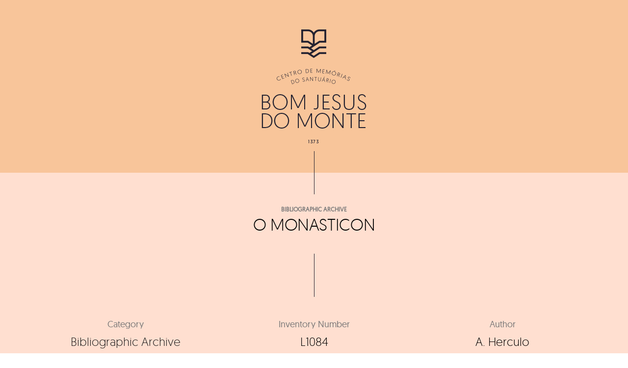

--- FILE ---
content_type: text/html; charset=UTF-8
request_url: https://centrodememorias.bomjesus.pt/en/centro_de_memorias/o-monasticon-2/
body_size: 18616
content:
<!DOCTYPE html>
<html lang="en-GB">
	<head>
		<meta charset="UTF-8">
		<title>O MONASTICON &#8211; Centro de Memórias</title>
<link rel='dns-prefetch' href='//s0.wp.com' />
<link rel="alternate" type="application/rss+xml" title="Centro de Memórias &raquo; Feed" href="https://centrodememorias.bomjesus.pt/en/feed/" />
<link rel="alternate" type="application/rss+xml" title="Centro de Memórias &raquo; Comments Feed" href="https://centrodememorias.bomjesus.pt/en/comments/feed/" />
<style type="text/css">
img.wp-smiley,
img.emoji {
	display: inline !important;
	border: none !important;
	box-shadow: none !important;
	height: 1em !important;
	width: 1em !important;
	margin: 0 .07em !important;
	vertical-align: -0.1em !important;
	background: none !important;
	padding: 0 !important;
}
</style>
	<link rel='stylesheet' id='wp-block-library-css'  href='https://centrodememorias.bomjesus.pt/wp-includes/css/dist/block-library/style.min.css?ver=5.3.20' type='text/css' media='all' />
<link rel='stylesheet' id='me-spr-block-styles-css'  href='https://centrodememorias.bomjesus.pt/wp-content/plugins/simple-post-redirect//css/block-styles.min.css?ver=5.3.20' type='text/css' media='all' />
<link rel='stylesheet' id='simple-sitemap-css-css'  href='https://centrodememorias.bomjesus.pt/wp-content/plugins/simple-sitemap/assets/css/simple-sitemap.css?ver=5.3.20' type='text/css' media='all' />
<link rel='stylesheet' id='contact-form-7-css'  href='https://centrodememorias.bomjesus.pt/wp-content/plugins/contact-form-7/includes/css/styles.css?ver=5.1.6' type='text/css' media='all' />
<link rel='stylesheet' id='foobox-free-min-css'  href='https://centrodememorias.bomjesus.pt/wp-content/plugins/foobox-image-lightbox/free/css/foobox.free.min.css?ver=2.7.8' type='text/css' media='all' />
<link rel='stylesheet' id='theme.css-css'  href='https://centrodememorias.bomjesus.pt/wp-content/plugins/popup-builder/public/css/theme.css?ver=3.53' type='text/css' media='all' />
<link rel='stylesheet' id='related-posts-by-taxonomy-css'  href='https://centrodememorias.bomjesus.pt/wp-content/plugins/related-posts-by-taxonomy/includes/assets/css/styles.css?ver=5.3.20' type='text/css' media='all' />
<link rel='stylesheet' id='searchandfilter-css'  href='https://centrodememorias.bomjesus.pt/wp-content/plugins/search-filter/style.css?ver=1' type='text/css' media='all' />
<link rel='stylesheet' id='taxonomy-image-plugin-public-css'  href='https://centrodememorias.bomjesus.pt/wp-content/plugins/taxonomy-images/css/style.css?ver=0.9.6' type='text/css' media='screen' />
<link rel='stylesheet' id='bateaux-css'  href='https://centrodememorias.bomjesus.pt/wp-content/themes/bateaux/dist/css/main.min.css?ver=1.2.1' type='text/css' media='all' />
<link rel='stylesheet' id='bateaux-child-css'  href='https://centrodememorias.bomjesus.pt/wp-content/themes/bateaux-child/style.css?ver=5.3.20' type='text/css' media='all' />
<link rel='stylesheet' id='mediaelement-css'  href='https://centrodememorias.bomjesus.pt/wp-includes/js/mediaelement/mediaelementplayer-legacy.min.css?ver=4.2.13-9993131' type='text/css' media='all' />
<link rel='stylesheet' id='wp-mediaelement-css'  href='https://centrodememorias.bomjesus.pt/wp-includes/js/mediaelement/wp-mediaelement.min.css?ver=5.3.20' type='text/css' media='all' />
<link rel='stylesheet' id='bateaux-custom-css'  href='//centrodememorias.bomjesus.pt/wp-content/uploads/style-custom.css?ver=9f1ab1df' type='text/css' media='all' />
<link rel='stylesheet' id='jetpack_css-css'  href='https://centrodememorias.bomjesus.pt/wp-content/plugins/jetpack/css/jetpack.css?ver=8.0' type='text/css' media='all' />
<script type='text/javascript' src='https://centrodememorias.bomjesus.pt/wp-includes/js/jquery/jquery.js?ver=1.12.4-wp'></script>
<script type='text/javascript' src='https://centrodememorias.bomjesus.pt/wp-includes/js/jquery/jquery-migrate.min.js?ver=1.4.1'></script>
<script type='text/javascript' src='https://centrodememorias.bomjesus.pt/wp-includes/js/jquery/ui/core.min.js?ver=1.11.4'></script>
<script type='text/javascript'>
/* <![CDATA[ */
var mdf_settings_data = {"hide_empty_title":"1"};
/* ]]> */
</script>
<script type='text/javascript' src='https://centrodememorias.bomjesus.pt/wp-content/plugins/wp-meta-data-filter-and-taxonomy-filter/js/front.js?ver=5.3.20'></script>
<script type='text/javascript'>
/* <![CDATA[ */
var related_posts_js_options = {"post_heading":"h4"};
/* ]]> */
</script>
<script type='text/javascript' src='https://centrodememorias.bomjesus.pt/wp-content/plugins/jetpack/_inc/build/related-posts/related-posts.min.js?ver=20191011'></script>
<script type='text/javascript'>
/* <![CDATA[ */
var sgpbPublicUrl = "https:\/\/centrodememorias.bomjesus.pt\/wp-content\/plugins\/popup-builder\/public\/";
/* ]]> */
</script>
<script type='text/javascript' src='https://centrodememorias.bomjesus.pt/wp-content/plugins/popup-builder/public/js/Popup.js?ver=3.53'></script>
<script type='text/javascript' src='https://centrodememorias.bomjesus.pt/wp-content/plugins/popup-builder/public/js/PopupConfig.js?ver=3.53'></script>
<script type='text/javascript'>
/* <![CDATA[ */
var SGPB_POPUP_PARAMS = {"popupTypeAgeRestriction":"ageRestriction","defaultThemeImages":{"1":"[base64]\/vb39+fn1Gs1jDEfgBf5fP6ZlHL5o9D9\/f0flFLzQgjXGf4SkRrgRn8ftm23PVEUcXYeY8JT1NE\/GGN8x3EWx8bGfml5EleAT27lckOZdBopv+h5LbZtYwOZwRTJREytXncPq9UnAC1wonVkpdT8rVxuSGZvkhlM9QRelZSS\/htJgKHDanU+m83+JaVctgDK5fIjIYSbSac\/G9hSZjBFJp1GCOFezIJEpVKZBmallEgp2+a\/373jT98H4CvX5fboKABr6+s0ooikbXN\/YqLdcRiGGGNmK5XKC0trPSmEsFKpzg5l9iZ7e3uUSiXevH5N7SRkbX2d1ZUVSqUSTjbb4b+ot7TWk5YxZjydyXRMuHWsBzMzABwdHfHH7yusr60BUCgUKBQKHX7btnEcB2PMuEVzsXvq9ugok1NTAGxvb3N6esrw8DDfTT\/o8l5q6o5F86V0ddrSN\/fuMTAwQL1eZ2dnh6\/v3v3UMHMWUH1\/dvZRR7H4io2NDXzfp9Fo8PPTp2itr4NWLWAXmi\/lqra2tnj58lcA5ubmSCaTNBoNFhYWuryX6nctIcSmUqoLqrVmaWkJANd1mZmZ4cfHjwHwfZ9isdgFVUohhNhMSClXjTE\/hWFoXd7TnbdvefjwewCmpiYBuD8xQfXggChqEEWNDmgYhgAfpJSrxHGM53nPPc+LgyCI\/4uCIIg9z4s9z3sexzEWQD6ffwb4QRBQOwmvG0KXaichQRAA+BecJlRKuew4zqJS6vj48OBT021La83x4QFKqWPHcRZbudqOvlZsKaXmoyhywzAklUo1o+5KnkZRRBiGaK175um1yQ9YjuMAzcfR2hClFMDnJf9l\/Z9\/1L81r78oUzK1YgAAAABJRU5ErkJggg==","2":"[base64]\/IEtQ\/8F7R2+0GLorqm9qv16vYlH6PAj7Gijqfz2fs93sYhoEwDLFcLsVE\/XQ6Icsy0eM4xmKxUGGya5tSVRWappHFYEIoCkZb27Yoy1Luxx8tcLVaYTabSYYMJrQoCtmpU2zbxnq9HrPkbAx1mAw2ry6XC9I0Rdd16Pv+23l4Ms\/8WRRF8DxvAtRmyFrN53MkSQLLsn41hbZnMNK1QBoYyEy5THPqpnkYw54Dj8cj8jyX4vOZYwBryknQyfTXgxedCavrWmJc14Xv+3AcR3Q25nA4\/HR\/DNYC1djw2YQEQYDNZiO1U1CODf0eRQvcbrfSFNVNDjbh7CobQigHerfbPfKgHZuJ1wsX2gxfiJ+4\/n3gF7OOrAbt6WEPAAAAAElFTkSuQmCC","3":"[base64]\/R0tMZGRo6Ojp\/gIGgoqRSUlLq6uuZmZnW1te3ubt2d3hf8fIfAAAAEXRSTlMAzFVEMRFmd7vumd2qbCKID4nBdwUAAADPSURBVCjPhdLXEoIwFATQBSIIVkKxACrdXv7\/50RCDQj7krk7hwyTBERa6KNZEIDIwhjTxDV+EdUhJRCUIQNQmKCOVNVntmzKedZkwLyoj1Eu3Me9KOQWg8haw9yZGXTjmLJCBZfi8+0+g06S0AOb57wTapimL7tgusK7qV7B\/a7cbch9vMg0t6MupO+n7XmnERcGtmsZAaWnQWfcfMfKFt92eo8PUFh\/uVq5P1psXvJu0nvFU+DPhu2QroPWZTL6suKUKqI\/ktb4yZnSfFFfkB8jKwCptUAAAAAASUVORK5CYII=","5":"[base64]\/HWNongwJ6T8oWxti7w+CZtfZ6vdZ5nilNU2rblpIkIdd1qXu\/aVkW4hBCkHW\/U9M0MjcIAorjmMZxJMEA2ByGQSZgjgIUIo4AyMvznLIsI13X6fZ4PJ4o4gBoURTk+z45jkPrxsa0rF8GAOBAHdgLDMdQGZ0BcE1ZlqRtw4rzUL\/ACYZhyPOpqoqXdk\/s4wy1jckKWmdAuyrlhQEggoAKmAARG38JFQD1AjL+B+gIgHqpISZD35PneZLVFRv4A3nIZx9JEPjAME2q61pKeQUCNZCHfMVHeyd+UkkFVeVnQ35HnSt5cYiboz+qpjK6bfI+P\/0CqxBFkWwBtAJaQg1uEWHbtrou5wwA\/\/Rdd+kjqCW49RlJBYB\/pmk69VEYhvI60L5xn\/wAjtgb\/fA0ZZYAAAAASUVORK5CYII=","6":"[base64]\/eHBhY2tldCBlbmQ9InciPz7HmtNXAAAAIGNIUk0AAHolAACAgwAA+f8AAIDpAAB1MAAA6mAAADqYAAAXb5JfxUYAAAjWSURBVHjanFd9bFPXFf\/d9\/zsZ\/v5ObZfAnbIUpI0fCxMhGlJkxaNKpFAKkqntUIIaYRJJR9FiEGoJqoOov1RMVE1UxvSsoIqbVJVCoJuomVlypYh8aERWEoZ6dwSlYJxkmcndj7s5\/d19k9s4TZM64509a7ufff+zjn3nHN\/l+HRwhhjICIAIAAIBoNuv9\/v1XVdBCAA4Fwul+F2u\/XZ2VnNNM2ZiYkJ27Is\/F\/CGGMcxzHGGHM6nS5FUb5XWVnZuHPnzhey2ewJIjpPRKNEdJeI\/kVEf83lcr+bn5\/\/6c6dO6uXL1\/u5TjuO2MyQRB4nuedHo9naWtra9ulS5fO0oJkMhlSVZXi8TjFYjGKx+Okqipls9n8Lyki+k1XV9fampqaPDr7FtA3+zzPcwAckUjk+z09PZ179uzZAcD54MEDOxqN2oODg45bt25hamoKuq7D5XIhGAyivr4ejY2NZl1dHR+JRBiADBHt37Jlyx9Onz49t7A\/LaYAA+AAEFyzZk3LtWvXPiYimp6eppMnTxotLS3k8\/koHA5TRUUFVVZWFlpFRQUtXbqUZFmmTZs20ZkzZ\/RUKpX3QP\/WrVuVR1rO87wAwBeJRDZcuHDhBhHR119\/Tdu3bydJkigSiVB1dTVVVVU9slVXV1MkEiFZlqmjo4NisVge\/PiWLVskp9NZfKZOp5MnIpdlWSuOHj36i87Ozp89ePAA3d3duHDhAsrLy\/PR\/T9LPB5HW1sb+vr6EA6HAeClcDjcNz4+bgEAD4C5XC53LpdbsmHDhrY33nhjXyaTsXt6etiHH36IioqK7wwKAH6\/H8PDw0gmk1i\/fj253e6GL7\/88tytW7cmLctinCAIfCaTkWVZXnfgwIHNAHDmzBnr5MmTWLZsGWzbBsdxME0TiUQCqqpC13Xk04XjOORyOUxOTiKRSMA0TTDGYNs2IpEI3nvvPZw7d44AlLz99tsvSJIkAiBeFEUvEZU3Nze39Pb2botGo+zQoUN8JpOBw+EAABiGAZ\/Ph40bN2Lt2rWIxWKYmpqCJEmYnp6Goihoa2tDbW0tVFWFpmkFxQRBwMTEBGtubkYgEPjh\/fv3\/zQyMhIHgDJFUX5y6tSpvxERvf766yQIAtXU1BSCxuv1Und3dz5QaGBggMLhMImiSEuWLKFjx44V5trb20mW5aKA83g8dOzYMbIsi4joV5WVlW4OgOx2u6uam5t\/MDs7i88++wyhUAi2bRfOi4gK1gNAd3c3enp6oCgK9u\/fj46OjsJ\/PM8XnTURIRAIYGRkBHNzc7Asq9Xr9fodAEoFQSiNRCKusbExXLt2DS6Xq2hxMBjERx99hJqaGuzevRuMMXR2dqK5uRn19fUAANM00dfXh6GhIfj9\/qL1DocDw8PDmJ2dhSzL6zRN8zgACBzHuQF4NU3D5OQkvF5v0UJRFJFOp3H48GHkcjns2LEDpaWlaGpqAgCMj4\/j+PHj6O\/vBxFBluUij\/E8j\/[base64]\/zzz7F69WqEQiG8\/PLLcLlceOutt5DL5SAIQpHHFEWB0+lkAFIALA6Akc1mM6qqpgOBAFavXg3DMIq0TSaT2Lx5cwEUAAYGBvD888\/jnXfeKYz19PTg6aefRiqVKlpvWRaqqqrgdrsxMzMzbZqmwQGYm5mZyV66dGkmFArhySefRCqVetgtYIxB07Qi0CNHjmBsbAyvvvoqTpw4UeSdh13NGMPc3BwaGhrg9\/uh6\/q\/LcvK8oyxkK7rwVwuV7J169aVbrcbn3zyCUzTLGwgiiLGx8cRjUYxNDSEd999F3Nzc1i2bBnS6TQ+\/fRTxGIxnD17FpcvXy6KFdu2IUkSXnnlFZSXl2Pfvn29w8PD\/2QAKgH8SFGUpqtXr25\/7LHHlL1792JgYADLly8v1Gpd15FIJArnJYpiYS6bzSKZTILneYRCIQiCACICx3G4d+8edu3ahSNHjoDjuIQkST+en5+\/zXs8HrIsS9Y0zZ9MJtlzzz234vHHH8fo6Cii0SgkSSoASJIEn88HnucLaZevaj6fD5IkFSxljCGRSKC1tRW9vb0IBALo6Oj49cjIyN9N09R4APZCDZVHR0edq1atWvrUU08Famtrcf78eaiqCp\/P952uRo7joKoqysvL0d\/fjxUrVuDmzZt\/[base64]\/fvvv3+HiEjXdbp48SIdPHiQNm7cSCUlJSSKIkmSRKIoUiAQoGeeeYYOHTpEV65cIV3XiYhocHBwpKmp6ecAyvJsJ0\/42EPsjwA4GWNlRFQLYFUwGKzatGlTzWuvvbY+HA4HACAWi2FychKGYdiWZVkcx\/Eul4srKytDJBIBAMzOzqovvvjiB4ODg3+Ox+P\/ADAFwPxvFBcAnAsaNgDYBuCXVVVVv3322Wf\/ePHixZtElKTFJXH9+vWxzs7OD2pra7sA1AMoWdiPfZPaskXAyeFwOJxOpzuTyZQu5LkCoLSsrEwpLS1dIoqijzFGjDHONE3dMIyUZVnJdDqtxuPxO0QUdblcKcuycqZpGotZyh71WFsgbAIACYAPQACAZ6EvALABcAB0AGkA8wCmF75ZjuN0Iip69D0s\/xkAalh5iwp88nkAAAAASUVORK5CYII="},"homePageUrl":"https:\/\/centrodememorias.bomjesus.pt\/","isPreview":"","convertedIdsReverse":[],"dontShowPopupExpireTime":"365","conditionalJsClasses":[]};
var SGPB_JS_PACKAGES = {"packages":{"current":1,"free":1,"silver":2,"gold":3,"platinum":4},"extensions":{"geo-targeting":false,"advanced-closing":false}};
var SGPB_JS_PARAMS = {"ajaxUrl":"https:\/\/centrodememorias.bomjesus.pt\/wp-admin\/admin-ajax.php","nonce":"48ad8b7551"};
/* ]]> */
</script>
<script type='text/javascript' src='https://centrodememorias.bomjesus.pt/wp-content/plugins/popup-builder/public/js/PopupBuilder.js?ver=3.53'></script>
<script type='text/javascript'>
/* <![CDATA[ */
var wpgmza_google_api_status = {"message":"Enqueued","code":"ENQUEUED"};
/* ]]> */
</script>
<script type='text/javascript' src='https://centrodememorias.bomjesus.pt/wp-content/plugins/wp-google-maps/wpgmza_data.js?ver=5.3.20'></script>
<script type='text/javascript'>
/* Run FooBox FREE (v2.7.8) */
var FOOBOX = window.FOOBOX = {
	ready: true,
	preloadFont: false,
	disableOthers: false,
	o: {wordpress: { enabled: true }, countMessage:'image %index of %total', excludes:'.fbx-link,.nofoobox,.nolightbox,a[href*="pinterest.com/pin/create/button/"]', affiliate : { enabled: false }},
	selectors: [
		".gallery", ".wp-block-gallery", ".wp-caption", ".wp-block-image", "a:has(img[class*=wp-image-])", ".foobox"
	],
	pre: function( $ ){
		// Custom JavaScript (Pre)
		
	},
	post: function( $ ){
		// Custom JavaScript (Post)
		
		// Custom Captions Code
		
	},
	custom: function( $ ){
		// Custom Extra JS
		
	}
};
</script>
<script type='text/javascript' src='https://centrodememorias.bomjesus.pt/wp-content/plugins/foobox-image-lightbox/free/js/foobox.free.min.js?ver=2.7.8'></script>
<link rel='https://api.w.org/' href='https://centrodememorias.bomjesus.pt/wp-json/' />
<link rel="EditURI" type="application/rsd+xml" title="RSD" href="https://centrodememorias.bomjesus.pt/xmlrpc.php?rsd" />
<link rel="wlwmanifest" type="application/wlwmanifest+xml" href="https://centrodememorias.bomjesus.pt/wp-includes/wlwmanifest.xml" /> 
<link rel='prev' title='HISTORIA DA ORIGEM E ESTABELECIMENTO DA INQUISIÇÃO EM PORTUGAL' href='https://centrodememorias.bomjesus.pt/en/centro_de_memorias/historia-da-origem-e-estabelecimento-da-inquisicao-em-portugal-2/' />
<link rel='next' title='A GRANDE ILLUSÃO' href='https://centrodememorias.bomjesus.pt/en/centro_de_memorias/a-grande-illusao/' />
<meta name="generator" content="WordPress 5.3.20" />
<link rel="canonical" href="https://centrodememorias.bomjesus.pt/en/centro_de_memorias/o-monasticon-2/" />
<link rel="alternate" type="application/json+oembed" href="https://centrodememorias.bomjesus.pt/wp-json/oembed/1.0/embed?url=https%3A%2F%2Fcentrodememorias.bomjesus.pt%2Fen%2Fcentro_de_memorias%2Fo-monasticon-2%2F" />
<link rel="alternate" type="text/xml+oembed" href="https://centrodememorias.bomjesus.pt/wp-json/oembed/1.0/embed?url=https%3A%2F%2Fcentrodememorias.bomjesus.pt%2Fen%2Fcentro_de_memorias%2Fo-monasticon-2%2F&#038;format=xml" />
<link rel="alternate" href="https://centrodememorias.bomjesus.pt/pt/centro_de_memorias/o-monasticon-2/" hreflang="pt" />
<link rel="alternate" href="https://centrodememorias.bomjesus.pt/en/centro_de_memorias/o-monasticon-2/" hreflang="en" />

<link rel='dns-prefetch' href='//v0.wordpress.com'/>
<style type='text/css'>img#wpstats{display:none}</style><meta name="viewport" content="width=device-width, initial-scale=1.0"><!--[if lte IE 9]><style type="text/css">.btx-opacity1 { opacity: 1; }</style><![endif]-->
<!-- Jetpack Open Graph Tags -->
<meta property="og:type" content="article" />
<meta property="og:title" content="O MONASTICON" />
<meta property="og:url" content="https://centrodememorias.bomjesus.pt/en/centro_de_memorias/o-monasticon-2/" />
<meta property="og:description" content="Visit the post for more." />
<meta property="article:published_time" content="2019-12-10T10:19:55+00:00" />
<meta property="article:modified_time" content="2019-12-10T10:19:55+00:00" />
<meta property="og:site_name" content="Centro de Memórias" />
<meta property="og:image" content="https://s0.wp.com/i/blank.jpg" />
<meta property="og:locale" content="en_GB" />
<meta property="og:locale:alternate" content="pt_PT" />
<meta name="twitter:text:title" content="O MONASTICON" />
<meta name="twitter:card" content="summary" />
<meta name="twitter:description" content="Visit the post for more." />

<!-- End Jetpack Open Graph Tags -->
			<link rel="stylesheet" type="text/css" id="wp-custom-css" href="https://centrodememorias.bomjesus.pt/?custom-css=c5c148ab09" />
		        <style type="text/css">
        
                </style>
        <script type="text/javascript">
    var mdf_is_search_going =0;
    var mdf_tmp_order = 0;
    var mdf_tmp_orderby = 0;
    //+++
    var lang_one_moment = "One Moment ...";
    var mdf_lang_loading = "Loading ...";
    var mdf_lang_cancel = "Cancel";
    var mdf_lang_close = "Close";
    var mdf_lang_apply = "Apply";
    var mdf_tax_loader = '<img src="https://centrodememorias.bomjesus.pt/wp-content/plugins/wp-meta-data-filter-and-taxonomy-filter/images/tax_loader.gif" alt="loader" />';
    var mdf_week_first_day =1;
    var mdf_calendar_date_format = "mm/dd/yy";
    var mdf_site_url = "https://centrodememorias.bomjesus.pt";
    var mdf_plugin_url = "https://centrodememorias.bomjesus.pt/wp-content/plugins/wp-meta-data-filter-and-taxonomy-filter/";
    var mdf_default_order_by = "date";
    var mdf_default_order = "DESC";
    var show_tax_all_childs =0;
    var mdf_current_term_id = 0;

    var mdf_current_tax = "";
    //admin
    var lang_no_ui_sliders = "no ui sliders in selected mdf category";
    var lang_updated = "Updated";
    //+++
    var mdf_slug_cat = "meta_data_filter_cat";

    var mdf_tooltip_theme = "shadow";
    var tooltip_max_width = parseInt(220, 10);
    var ajaxurl = "https://centrodememorias.bomjesus.pt/wp-admin/admin-ajax.php";
    var mdf_front_qtrans_lang = "";
    var mdf_front_wpml_lang = "";
    var mdf_use_chosen_js_w =0;
    var mdf_use_chosen_js_s =0;
    var mdf_use_custom_scroll_bar =1;
        mdf_front_qtrans_lang = "";
    var mdf_current_page_url = "https://centrodememorias.bomjesus.pt/en/centro_de_memorias/o-monasticon-2/";

    var mdf_sort_order = "DESC";
    var mdf_order_by = "date";
    var mdf_toggle_close_sign = "-";
    var mdf_toggle_open_sign = "+";
    var tab_slideout_icon = "https://centrodememorias.bomjesus.pt/wp-content/plugins/wp-meta-data-filter-and-taxonomy-filter/images/icon_button_search.png";
    var tab_slideout_icon_w = "146";
    var tab_slideout_icon_h = "131";
    var mdf_use_custom_icheck = 1;
    var icheck_skin = {};
    icheck_skin.skin = "flat";
    icheck_skin.color = "aero";


    var mdtf_overlay_skin = "default";




    function mdf_js_after_ajax_done() {
    }
</script>

	</head>

	

<body data-rsssl=1 class="centro_de_memorias-template-default single single-centro_de_memorias postid-10903 btx-layout btx-layout--wide btx-layout-responsive btx-layout--topnav btx-layout--topnav-standard" data-scheme="light" data-layout="wide" data-arrow_style="ln-arrow" data-arrow_background="square">
	
	<div class="btx-wrapper btx-p-bg-bg">

		
			
			<header class="btx-header" data-transparent="" data-height="70">
				
															
<nav class="btx-navbar btx-navbar--standard btx-light-scheme btx-highlight-default btx-navbar-dropdown-dark-scheme btx-navbar--center btx-navbar--small" data-height="70" data-style="standard">
	<div class="btx-container--fullwidth">
		<div class="btx-navbar-content-wrapper">
			<div class="btx-navbar-header">
				<a class="btx-navbar-brand" href="https://centrodememorias.bomjesus.pt/en/home">

											<span class="btx-navbar-logo btx-navbar-logo--text"></span>
					
									</a>
			</div>

			
			
					</div>
	</div>
</nav>
										<div class="btx-header-widgets btx-center-alignment btx-dark-scheme">
						<div class="btx-header-widgets-content">
							<div class="btx-container--fullwidth">
								<div class="btx-row">

																			<div class="btx-header-widgets-column btx-p-border-border btx-col-6">
																					</div>
																			<div class="btx-header-widgets-column btx-p-border-border btx-col-6">
																					</div>
																	</div>
							</div>
						</div>
					</div>
													
<nav class="btx-navbar--mobile btx-navbar--mobile--full btx-navbar--minimal btx-navbar--minimal--full btx-light-scheme" data-height="60">
	<div class="btx-container--fullwidth">
		<div class="btx-navbar-content-wrapper">
			<div class="btx-navbar-header">
				<a class="btx-navbar-brand" href="https://centrodememorias.bomjesus.pt/en/home">

					
													<span class="btx-navbar-logo btx-navbar-logo--text"></span>
						
					
									</a>
			</div>

			
					</div>
	</div>
</nav>
							</header>

		
		
			<main class="btx-content btx-content--no-header" id="main">
			<article id="post-10903" class="btx-content-wrapper post-10903 centro_de_memorias type-centro_de_memorias status-publish hentry categoria_confraria-bibliographic-archive">
				<div class="btx-post btx-post--standard btx-post--no-sidebar btx-post-format--standard btx-post-featured--none">

										
					
					<div id="imagem_single">
						<a href="https://centrodememorias.bomjesus.pt/en/home/"><img class="wp-image-392 size-full aligncenter" src="https://centrodememorias.bomjesus.pt/wp-content/uploads/2018/04/bom-jesus-2.fw_.png" alt="" width="214" height="232" /></a></div>

						<a href="https://centrodememorias.bomjesus.pt/en/home/"><img id="linha_single" class="aligncenter size-full wp-image-226" src="https://centrodememorias.bomjesus.pt/wp-content/uploads/2018/04/line.jpg" alt="" width="1" height="88" /></a>
					
					
						<!--Non fullwidth size media Breadcrumb begins here-->
						
					
					<div style="max-width:none; width:100%;" class="btx-container js-dynamic-navbar">
						
						<div class="btx-main btx-main--single">
							<div class="btx-main-wrapper">
																	<!--Post Title (overlap layout and full layout not standard post format)-->
								<div id="header_confraria">
								<div class="btx-post-headline">
									<a href="https://centrodememorias.bomjesus.pt/en/categoria/bibliographic-archive/" rel="tag">Bibliographic Archive</a>																			    									    																																																																																										
																		    																																																																																									    									
										<div class="btx-post-meta"><span class="btx-post-date post-date date updated">December 10, 2019</span></div><h1 class="btx-post-title post-title entry-title">O MONASTICON</h1><div class="btx-post-author author btx-s-text-color">By&nbsp;<a href="https://centrodememorias.bomjesus.pt/en/author/martyns/">admin</a></div>								</div>
								</div>
								

								<img class="aligncenter size-full wp-image-226" src="https://centrodememorias.bomjesus.pt/wp-content/uploads/2018/04/line.jpg" alt="" width="1" height="88" />

								
								<div id="confraria_termos_desc">
									
																
								<div id="confraria_termos_2">
									<div id="confraria_2">
										<p id="autor_confraria">Category</p>
										<h2 id="autor_confraria"><a href="https://centrodememorias.bomjesus.pt/en/categoria/bibliographic-archive/" rel="tag">Bibliographic Archive</a></h2>
									</div>
									
																		<div id="confraria_2">
										<p id="autor_confraria">Inventory Number</p>
										<h2 id="autor_confraria">L1084</h2>
									</div>
																		
																		
																		<div id="confraria_2">
										<p id="autor_confraria">Author</p>
										<h2 id="autor_confraria">A. Herculo</h2>
									</div>
																		
																		
																		
																		
																		<div id="confraria_2">
										<p id="autor_confraria">Location</p>
										<h2 id="autor_confraria">H/I</h2>
									</div>
																		
																		
									
																	</div>
								
								
								
								

									
	
								
								
								
								
																

								
								<!--Begin Main Post Part-->
								<div class="btx-post-body">
									<!--Content Part-->
																		
									

																	</div>
								</div>

									<!--Related Post-->
									

															</div>
						</div>

											</div>
					
					
	
					
					
					
<div id="relacionados_confraria">
<div id="relacionados_confraria_3">
      <div class="single_related">
           		  		<li id='relacionado'>
					<p id='related_title'>Related</p>
                    <a id="titulo_single" href="https://centrodememorias.bomjesus.pt/en/centro_de_memorias/tratado-de-devotissimas-meditacoens-da-paixao-de-christo/">TRATADO DE DEVOTISSIMAS MEDITAÇOENS DA PAIXÃO DE CHRISTO</a>
					<p id="autor_single">&mdash; Francisco Alvares Victorio</p>
					<p id="assunto_single">Outro</p>
					<p id="botao"><a href="https://centrodememorias.bomjesus.pt/en/centro_de_memorias/tratado-de-devotissimas-meditacoens-da-paixao-de-christo/">VIEW</a></p>
			  	</li>
                   </div>
         <div class="single_related">
           		  		<li id='relacionado'>
					<p id='related_title'>Related</p>
                    <a id="titulo_single" href="https://centrodememorias.bomjesus.pt/en/centro_de_memorias/cantegril/">CANTEGRIL</a>
					<p id="autor_single">&mdash; Raymond Escholier</p>
					<p id="assunto_single">Outro</p>
					<p id="botao"><a href="https://centrodememorias.bomjesus.pt/en/centro_de_memorias/cantegril/">VIEW</a></p>
			  	</li>
                   </div>
         <div class="single_related">
           		  		<li id='relacionado'>
					<p id='related_title'>Related</p>
                    <a id="titulo_single" href="https://centrodememorias.bomjesus.pt/en/centro_de_memorias/almanach-bertrand-25/">ALMANACH BERTRAND</a>
					<p id="autor_single">&mdash; </p>
					<p id="assunto_single">Outro</p>
					<p id="botao"><a href="https://centrodememorias.bomjesus.pt/en/centro_de_memorias/almanach-bertrand-25/">VIEW</a></p>
			  	</li>
                   </div>
   	
	
</div>
</div>
					
					
<div id="pesquisa_single">
<li id="text-12" class="widget widget_text ">			<div class="textwidget">
				<form action="" method="post" class="searchandfilter">
					<div>
						<ul><li><input type="text" name="ofsearch" placeholder="What are you looking for?" value=""></li><li class="pesquisa_custom"><input type="hidden" name="ofsubmitted" value="1">
							<button type="submit" value="Submit"></button>
						</li></ul></div>
				</form>
</div>
		</li></div>
				</div>
			</article>
		</main>
	
<li id="lc_taxonomy-4" class="widget widget_lc_taxonomy "><div id="lct-widget-categoria_confraria-container" class="list-custom-taxonomy-widget"><ul id="lct-widget-categoria_confraria">	<li class="cat-item cat-item-128"><a href="https://centrodememorias.bomjesus.pt/en/categoria/bibliographic-archive/" title="The bibliographical archive includes a great diversity of literary works and monographs on the Sanctuary of Bom Jesus do Monte. In parallel to the sanctuary’s sacred history, it is also evident the importance of this space as a holiday retreat and summer resort. With that, the library of Bom Jesus do Monte’s hotels emerged in the late nineteenth century. This rich heritage is the result of the incorporation of the hotel’s old library.
The Memory center of Bom Jesus has been enriching its bibliographic collection trough a number of donations, institutional and private, that have been carried out throughout its years of existence.">Bibliographic Archive</a> <span class="post_count"> 2,086 </span>
</li>
	<li class="cat-item cat-item-130"><a href="https://centrodememorias.bomjesus.pt/en/categoria/historical-archive/" title="The Historical Archive of Bom Jesus do Monte Confraternity is responsible for the conservation and safeguarding of vast documentary heritage. This archive includes several funds, such as the photographic collection, the architectural collection, the historical documentation, and also an extensive collection made of several bibliographical themes.
In general, it&#039;s a documentary legacy that deserves all of our dedication, undoubtedly contributing to better understand the dynamics around the Sanctuary of Bom Jesus do Monte and its history. In short, it is a space dedicated not only to research but to an entire community with an interest in this subject.">Historical Archive</a> <span class="post_count"> 131 </span>
</li>
	<li class="cat-item cat-item-132"><a href="https://centrodememorias.bomjesus.pt/en/categoria/collections/" title="The Memories center of Bom Jesus do Monte has a vast collection that reflects the importance that the Sanctuary had, not only for the city of Braga but for the whole region and country.
The collection has been expanded over the years and includes assets coming from the Basilica of Bom Jesus do Monte and artifacts that the Confraternity holds, as a testimony of its dedication to this space of worship and leisure.
Divided into categories such as painting, ceramics, sculpture, goldsmithing, and textiles, one can find examples dating from the fourteenth century to the present day.
In parallel to these types of collections, we find the Historical Archive with vast documentation that includes the bibliographic archive, the architecture archives, the photographic archives, and the historical documentation.
These categories that are safeguarded and well-preserved are an example of the Sanctuary&#039;s patrimonial wealth.">Collections</a> <span class="post_count"> 108 </span>
</li>
</ul></div></li>

			<footer class="btx-footer btx-dark-scheme type-footer-bottombar">

									<div class="btx-footer-widgets btx-center-align">
						<div class="btx-container">
							<div class="btx-footer-widgets-content">
								<div class="btx-row">

																														<div class="btx-footer-column btx-p-border-border btx-col-12">
												<div class="btx-widgets">
													<ul class="btx-widgets-list">
														<li id="text-11" class="widget widget_text">			<div class="textwidget"><p id="footer_frase" style="text-align: center; color: white; font-family: geomanist light; font-size: 24px; line-height: 1.3; margin-bottom: 35px;">The Bom Jesus do Monte, an inescapable reference<br />
of baroque art in Portugal.</p>
<p id="footer_frase-1" style="text-align: center; color: white; font-family: geomanist light; font-size: 24px; line-height: 1.3; margin-bottom: 35px;">The Bom Jesus do Monte, an inescapable reference of baroque art in Portugal.</p>
<p><img class="size-full wp-image-208 aligncenter" style="margin: auto;" src="https://centrodememorias.bomjesus.pt/wp-content/uploads/2018/04/rodape.fw_.png" alt="" width="28" height="51" /></p>
</div>
		</li>
													</ul>
												</div>
											</div>
																			
								</div>
							</div>
						</div>
					</div>
				
									<div class="btx-bottombar btx-p-border-border">
						<div class="btx-container">
							<div class="btx-bottombar-content btx-p-border-border">
							<div id="copyright-menu-footer"><li id="nav_menu-3" class="widget widget_nav_menu "><ul id="menu-copyright-menu-en" class="btx-menu"><li  id="menu-item-4638" class="circuito-visita menu-item menu-item-type-custom menu-item-object-custom menu-item-4638"><a href="http://#">Visiting Circuit</a></li><li  id="menu-item-4639" class="menu-item menu-item-type-custom menu-item-object-custom menu-item-4639"><a target="_blank" href="https://centrodememorias.bomjesus.pt/wp-content/uploads/2019/07/Scan.pdf">Regulation</a></li><li  id="menu-item-4640" class="forms menu-item menu-item-type-custom menu-item-object-custom menu-item-4640"><a href="http://#">Forms and Tariffs</a></li><li  id="menu-item-4641" class="menu-item menu-item-type-custom menu-item-object-custom menu-item-4641"><a >Schedules</a></li><li  id="menu-item-4642" class="contacts menu-item menu-item-type-custom menu-item-object-custom menu-item-4642"><a href="http://#">Contacts</a></li><li  id="menu-item-12004" class="menu-item menu-item-type-post_type menu-item-object-page menu-item-12004"><a href="https://centrodememorias.bomjesus.pt/en/links-en/">Links</a></li><li  id="menu-item-4643" class="menu-item menu-item-type-post_type menu-item-object-page menu-item-4643"><a href="https://centrodememorias.bomjesus.pt/en/sitemap/">Sitemap</a></li><li  id="menu-item-11991-pt" class="lang-item lang-item-63 lang-item-pt lang-item-first menu-item menu-item-type-custom menu-item-object-custom menu-item-11991-pt"><a href="https://centrodememorias.bomjesus.pt/pt/centro_de_memorias/o-monasticon-2/" hreflang="pt-PT" lang="pt-PT">pt</a></li><li  id="menu-item-11991-en" class="lang-item lang-item-100 lang-item-en current-lang menu-item menu-item-type-custom menu-item-object-custom menu-item-11991-en"><a href="https://centrodememorias.bomjesus.pt/en/centro_de_memorias/o-monasticon-2/" hreflang="en-GB" lang="en-GB">en</a></li></ul></li><li id="text-13" class="widget widget_text ">			<div class="textwidget"><p><img class="wp-image-4578 alignleft" src="https://centrodememorias.bomjesus.pt/wp-content/uploads/2019/09/unesco.png" alt="" width="35" height="35" /> <img class=" wp-image-4579 alignright" src="https://centrodememorias.bomjesus.pt/wp-content/uploads/2019/09/norte2020.png" alt="" width="245" height="35" /></p>
</div>
		</li></div>
																											<div class="btx-widgets left">

																							<div class="widget btx-widget-text"><div id="footer_direitos">© 2019 Centro de Memórias do Santuário do Bom Jesus do Monte. Todos os direitos reservados.</div>

<div id="footer_logo">
Design by<a href="http://www.miguelpeixoto.pt/" target="_blank" rel="noopener"><img src="https://centrodememorias.bomjesus.pt/wp-content/uploads/2018/05/miguelpeixoto.fw_.png" /></a><a href="https://www.facebook.com/lantanalda" target="_blank" rel="noopener"><img style="padding-left: 0px;" src="https://centrodememorias.bomjesus.pt/wp-content/uploads/2019/12/lantana.fw_.png" /></a>
and built by<a href="http://novait.pt/" target="_blank" rel="noopener"><img src="https://centrodememorias.bomjesus.pt/wp-content/uploads/2018/04/novait_2.png" /></a>
</div></div>
											
											
											
										</div>
																																																			
							</div>
						</div>
					</div>
				
			</footer>

		</div>
			<div style="display:none">
	</div>
<div style="position:fixed;bottom: -999999999999999999999px;">
							<div class="sg-popup-builder-content" id="sg-popup-content-wrapper-4521" data-id="4521" data-events="[{&quot;param&quot;:&quot;click&quot;,&quot;operator&quot;:&quot;clickActionCustomClass&quot;,&quot;value&quot;:&quot;formularios&quot;,&quot;hiddenOption&quot;:[]}]" data-options="[base64]">
								<div class="sgpb-popup-builder-content-4521 sgpb-popup-builder-content-html"><div class="sgpb-main-html-content-wrapper"><p><span style="color: #000000;"><a style="color: #000000;" href="https://centrodememorias.bomjesus.pt/wp-content/uploads/2019/09/Formulário-de-pedido-de-acesso-a-arquivo.pdf" target="_blank" rel="noopener noreferrer">Formulário de pedido de acesso a arquivo</a></span></p>
<p><span style="color: #000000;">Tarifários</span></p>
</div><script id="sgpb-custom-script-4521"></script><style id="sgpb-custom-style-4521">/*popup content wrapper*/
.sgpb-content-4521 {

}

/*overlay*/
.sgpb-popup-overlay-4521 {

}

/*popup wrapper*/
.sgpb-popup-builder-content-4521 {

}

</style></div>
							</div>
						  </div><div style="position:fixed;bottom: -999999999999999999999px;">
							<div class="sg-popup-builder-content" id="sg-popup-content-wrapper-4552" data-id="4552" data-events="[{&quot;param&quot;:&quot;click&quot;,&quot;operator&quot;:&quot;clickActionCustomClass&quot;,&quot;value&quot;:&quot;circuito-visita&quot;,&quot;hiddenOption&quot;:[]}]" data-options="[base64]">
								<div class="sgpb-popup-builder-content-4552 sgpb-popup-builder-content-html"><div class="sgpb-main-html-content-wrapper"><p><img class="wp-image-11988 aligncenter" src="https://centrodememorias.bomjesus.pt/wp-content/uploads/2019/09/circuito-visita-1-scaled.jpg" alt="" width="929" height="653" /></p>
</div><script id="sgpb-custom-script-4552"></script><style id="sgpb-custom-style-4552">/*popup content wrapper*/
.sgpb-content-4552 {

}

/*overlay*/
.sgpb-popup-overlay-4552 {

}

/*popup wrapper*/
.sgpb-popup-builder-content-4552 {

}

</style></div>
							</div>
						  </div><div style="position:fixed;bottom: -999999999999999999999px;">
							<div class="sg-popup-builder-content" id="sg-popup-content-wrapper-4556" data-id="4556" data-events="[{&quot;param&quot;:&quot;click&quot;,&quot;operator&quot;:&quot;clickActionCustomClass&quot;,&quot;value&quot;:&quot;contactos&quot;,&quot;hiddenOption&quot;:[]}]" data-options="[base64]">
								<div class="sgpb-popup-builder-content-4556 sgpb-popup-builder-content-html"><div class="sgpb-main-html-content-wrapper"><h2 style="margin-top: 0px;">Informação de Contacto</h2>
<p style="margin-bottom: 20px;"><span style="font-weight: 900 !important;">Confraria do Bom Jesus do Monte</span><br />
Monte do Bom Jesus<br />
4715-056 Braga</p>
<p style="margin-bottom: 20px;"><span style="font-weight: 900 !important;">Telefone</span><br />
+351 253 676 636</p>
<p style="margin-bottom: 20px;"><span style="font-weight: 900 !important;">Email</span><br />
<a href="mailto:geral@bomjesus.pt">geral@bomjesus.pt</a><br />
<a href="mailto:centrodememorias@bomjesus.pt">centrodememorias@bomjesus.pt</a></p>
</div><script id="sgpb-custom-script-4556"></script><style id="sgpb-custom-style-4556">/*popup content wrapper*/
.sgpb-content-4556 {

}

/*overlay*/
.sgpb-popup-overlay-4556 {

}

/*popup wrapper*/
.sgpb-popup-builder-content-4556 {

}

</style></div>
							</div>
						  </div><div style="position:fixed;bottom: -999999999999999999999px;">
							<div class="sg-popup-builder-content" id="sg-popup-content-wrapper-11992" data-id="11992" data-events="[{&quot;param&quot;:&quot;click&quot;,&quot;operator&quot;:&quot;clickActionCustomClass&quot;,&quot;value&quot;:&quot;contacts&quot;,&quot;hiddenOption&quot;:[]}]" data-options="[base64]">
								<div class="sgpb-popup-builder-content-11992 sgpb-popup-builder-content-html"><div class="sgpb-main-html-content-wrapper"><h2 style="margin-top: 0px;">Contact Information</h2>
<p style="margin-bottom: 20px;"><span style="font-weight: 900 !important;">Confraria do Bom Jesus do Monte</span><br />
Monte do Bom Jesus<br />
4715-056 Braga</p>
<p style="margin-bottom: 20px;"><span style="font-weight: 900 !important;">Phone</span><br />
+351 253 676 636</p>
<p style="margin-bottom: 20px;"><span style="font-weight: 900 !important;">Email</span><br />
<a href="mailto:geral@bomjesus.pt">geral@bomjesus.pt</a><br />
<a href="mailto:centrodememorias@bomjesus.pt">centrodememorias@bomjesus.pt</a></p>
</div><script id="sgpb-custom-script-11992"></script><style id="sgpb-custom-style-11992">/*popup content wrapper*/
.sgpb-content-11992 {

}

/*overlay*/
.sgpb-popup-overlay-11992 {

}

/*popup wrapper*/
.sgpb-popup-builder-content-11992 {

}

</style></div>
							</div>
						  </div><div style="position:fixed;bottom: -999999999999999999999px;">
							<div class="sg-popup-builder-content" id="sg-popup-content-wrapper-11993" data-id="11993" data-events="[{&quot;param&quot;:&quot;click&quot;,&quot;operator&quot;:&quot;clickActionCustomClass&quot;,&quot;value&quot;:&quot;forms&quot;,&quot;hiddenOption&quot;:[]}]" data-options="[base64]">
								<div class="sgpb-popup-builder-content-11993 sgpb-popup-builder-content-html"><div class="sgpb-main-html-content-wrapper"><p><span style="color: #000000;"><a style="color: #000000;" href="https://centrodememorias.bomjesus.pt/wp-content/uploads/2019/09/Formulário-de-pedido-de-acesso-a-arquivo.pdf" target="_blank" rel="noopener noreferrer">File Access Request Form</a></span></p>
<p><span style="color: #000000;">Tariffs</span></p>
</div><script id="sgpb-custom-script-11993"></script><style id="sgpb-custom-style-11993">/*popup content wrapper*/
.sgpb-content-11993 {

}

/*overlay*/
.sgpb-popup-overlay-11993 {

}

/*popup wrapper*/
.sgpb-popup-builder-content-11993 {

}

</style></div>
							</div>
						  </div><link rel='stylesheet' id='mdf_posts_messeger_css-css'  href='https://centrodememorias.bomjesus.pt/wp-content/plugins/wp-meta-data-filter-and-taxonomy-filter/ext/mdf_posts_messenger//css/posts_messenger.css?ver=5.3.20' type='text/css' media='all' />
<script type='text/javascript' src='https://centrodememorias.bomjesus.pt/wp-includes/js/comment-reply.min.js?ver=5.3.20'></script>
<script type='text/javascript'>
var mejsL10n = {"language":"en","strings":{"mejs.install-flash":"You are using a browser that does not have Flash player enabled or installed. Please turn on your Flash player plugin or download the latest version from https:\/\/get.adobe.com\/flashplayer\/","mejs.fullscreen-off":"Turn off Fullscreen","mejs.fullscreen-on":"Go Fullscreen","mejs.download-video":"Download Video","mejs.fullscreen":"Fullscreen","mejs.time-jump-forward":["Jump forward 1 second","Jump forward %1 seconds"],"mejs.loop":"Toggle Loop","mejs.play":"Play","mejs.pause":"Pause","mejs.close":"Close","mejs.time-slider":"Time Slider","mejs.time-help-text":"Use Left\/Right Arrow keys to advance one second, Up\/Down arrows to advance ten seconds.","mejs.time-skip-back":["Skip back 1 second","Skip back %1 seconds"],"mejs.captions-subtitles":"Captions\/Subtitles","mejs.captions-chapters":"Chapters","mejs.none":"None","mejs.mute-toggle":"Mute Toggle","mejs.volume-help-text":"Use Up\/Down Arrow keys to increase or decrease volume.","mejs.unmute":"Unmute","mejs.mute":"Mute","mejs.volume-slider":"Volume Slider","mejs.video-player":"Video Player","mejs.audio-player":"Audio Player","mejs.ad-skip":"Skip ad","mejs.ad-skip-info":["Skip in 1 second","Skip in %1 seconds"],"mejs.source-chooser":"Source Chooser","mejs.stop":"Stop","mejs.speed-rate":"Speed Rate","mejs.live-broadcast":"Live Broadcast","mejs.afrikaans":"Afrikaans","mejs.albanian":"Albanian","mejs.arabic":"Arabic","mejs.belarusian":"Belarusian","mejs.bulgarian":"Bulgarian","mejs.catalan":"Catalan","mejs.chinese":"Chinese","mejs.chinese-simplified":"Chinese (Simplified)","mejs.chinese-traditional":"Chinese (Traditional)","mejs.croatian":"Croatian","mejs.czech":"Czech","mejs.danish":"Danish","mejs.dutch":"Dutch","mejs.english":"English","mejs.estonian":"Estonian","mejs.filipino":"Filipino","mejs.finnish":"Finnish","mejs.french":"French","mejs.galician":"Galician","mejs.german":"German","mejs.greek":"Greek","mejs.haitian-creole":"Haitian Creole","mejs.hebrew":"Hebrew","mejs.hindi":"Hindi","mejs.hungarian":"Hungarian","mejs.icelandic":"Icelandic","mejs.indonesian":"Indonesian","mejs.irish":"Irish","mejs.italian":"Italian","mejs.japanese":"Japanese","mejs.korean":"Korean","mejs.latvian":"Latvian","mejs.lithuanian":"Lithuanian","mejs.macedonian":"Macedonian","mejs.malay":"Malay","mejs.maltese":"Maltese","mejs.norwegian":"Norwegian","mejs.persian":"Persian","mejs.polish":"Polish","mejs.portuguese":"Portuguese","mejs.romanian":"Romanian","mejs.russian":"Russian","mejs.serbian":"Serbian","mejs.slovak":"Slovak","mejs.slovenian":"Slovenian","mejs.spanish":"Spanish","mejs.swahili":"Swahili","mejs.swedish":"Swedish","mejs.tagalog":"Tagalog","mejs.thai":"Thai","mejs.turkish":"Turkish","mejs.ukrainian":"Ukrainian","mejs.vietnamese":"Vietnamese","mejs.welsh":"Welsh","mejs.yiddish":"Yiddish"}};
</script>
<script type='text/javascript' src='https://centrodememorias.bomjesus.pt/wp-includes/js/mediaelement/mediaelement-and-player.min.js?ver=4.2.13-9993131'></script>
<script type='text/javascript' src='https://centrodememorias.bomjesus.pt/wp-includes/js/mediaelement/mediaelement-migrate.min.js?ver=5.3.20'></script>
<script type='text/javascript'>
/* <![CDATA[ */
var _wpmejsSettings = {"pluginPath":"\/wp-includes\/js\/mediaelement\/","classPrefix":"mejs-","stretching":"responsive"};
/* ]]> */
</script>
<script type='text/javascript' src='https://centrodememorias.bomjesus.pt/wp-includes/js/mediaelement/wp-mediaelement.min.js?ver=5.3.20'></script>
<script type='text/javascript' src='https://centrodememorias.bomjesus.pt/wp-includes/js/hoverIntent.min.js?ver=1.8.1'></script>
<script type='text/javascript' src='https://centrodememorias.bomjesus.pt/wp-includes/js/jquery/ui/widget.min.js?ver=1.11.4'></script>
<script type='text/javascript' src='https://centrodememorias.bomjesus.pt/wp-content/themes/bateaux/dist/js/main-vendors.min.js?ver=1.2.1'></script>
<script type='text/javascript'>
/* <![CDATA[ */
var BateauxOptions = {"ajax_url":"https:\/\/centrodememorias.bomjesus.pt\/wp-admin\/admin-ajax.php"};
/* ]]> */
</script>
<script type='text/javascript' src='https://centrodememorias.bomjesus.pt/wp-content/themes/bateaux/dist/js/main.min.js?ver=1.2.1'></script>
<script type='text/javascript'>
/* <![CDATA[ */
var wpcf7 = {"apiSettings":{"root":"https:\/\/centrodememorias.bomjesus.pt\/wp-json\/contact-form-7\/v1","namespace":"contact-form-7\/v1"},"cached":"1"};
/* ]]> */
</script>
<script type='text/javascript' src='https://centrodememorias.bomjesus.pt/wp-content/plugins/contact-form-7/includes/js/scripts.js?ver=5.1.6'></script>
<script type='text/javascript' src='https://s0.wp.com/wp-content/js/devicepx-jetpack.js?ver=202604'></script>
<script type='text/javascript' src='https://centrodememorias.bomjesus.pt/wp-includes/js/wp-embed.min.js?ver=5.3.20'></script>
<script type='text/javascript'>
/* <![CDATA[ */
var mdf_posts_messenger_data = {"mdf_confirm_lang":"Are you sure?"};
/* ]]> */
</script>
<script type='text/javascript' src='https://centrodememorias.bomjesus.pt/wp-content/plugins/wp-meta-data-filter-and-taxonomy-filter/ext/mdf_posts_messenger//js/posts_messenger.js?ver=5.3.20'></script>
<script type="text/javascript">(function() {
				var expirationDate = new Date();
				expirationDate.setTime( expirationDate.getTime() + 31536000 * 1000 );
				document.cookie = "pll_language=en; expires=" + expirationDate.toUTCString() + "; path=/";
			}());</script><script type='text/javascript' src='https://stats.wp.com/e-202604.js' async='async' defer='defer'></script>
<script type='text/javascript'>
	_stq = window._stq || [];
	_stq.push([ 'view', {v:'ext',j:'1:8.0',blog:'145220537',post:'10903',tz:'0',srv:'centrodememorias.bomjesus.pt'} ]);
	_stq.push([ 'clickTrackerInit', '145220537', '10903' ]);
</script>
        <script type="text/javascript">
            jQuery(function () {
                jQuery.fn.life = function (types, data, fn) {
                    jQuery(this.context).on(types, this.selector, data, fn);
                    return this;
                };
            });
            //+++


                                        var mdf_found_totally =0;
                    
        </script>
        	</body>
</html>
